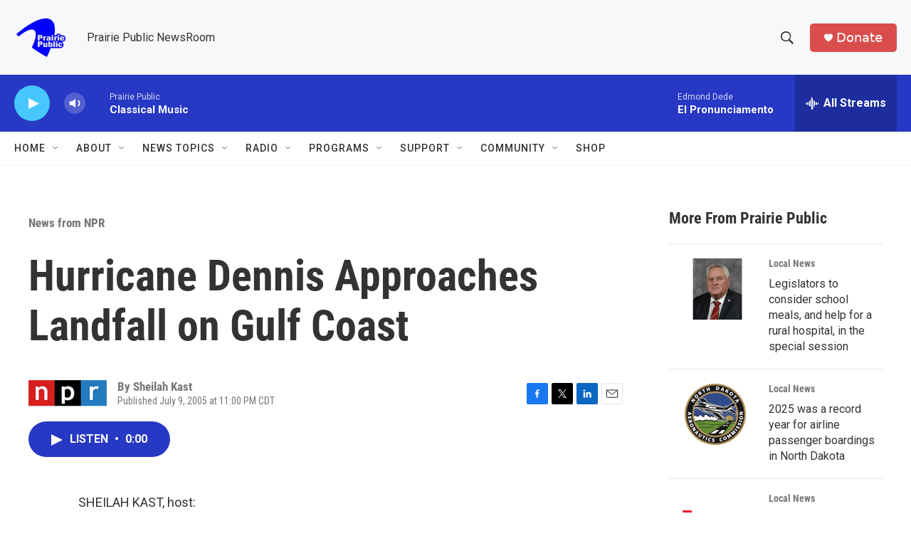

--- FILE ---
content_type: text/html; charset=utf-8
request_url: https://www.google.com/recaptcha/api2/aframe
body_size: -84
content:
<!DOCTYPE HTML><html><head><meta http-equiv="content-type" content="text/html; charset=UTF-8"></head><body><script nonce="WtLvCxyHOfxU_DFNcGNwUA">/** Anti-fraud and anti-abuse applications only. See google.com/recaptcha */ try{var clients={'sodar':'https://pagead2.googlesyndication.com/pagead/sodar?'};window.addEventListener("message",function(a){try{if(a.source===window.parent){var b=JSON.parse(a.data);var c=clients[b['id']];if(c){var d=document.createElement('img');d.src=c+b['params']+'&rc='+(localStorage.getItem("rc::a")?sessionStorage.getItem("rc::b"):"");window.document.body.appendChild(d);sessionStorage.setItem("rc::e",parseInt(sessionStorage.getItem("rc::e")||0)+1);localStorage.setItem("rc::h",'1769022936812');}}}catch(b){}});window.parent.postMessage("_grecaptcha_ready", "*");}catch(b){}</script></body></html>

--- FILE ---
content_type: text/javascript
request_url: https://polo.feathr.co/v1/analytics/match/script.js?a_id=6914ade88079880fccded009&pk=feathr
body_size: -280
content:
(function (w) {
    
        
    if (typeof w.feathr === 'function') {
        w.feathr('integrate', 'ttd', '697125d77958d2000278ea26');
    }
        
        
    if (typeof w.feathr === 'function') {
        w.feathr('match', '697125d77958d2000278ea26');
    }
        
    
}(window));